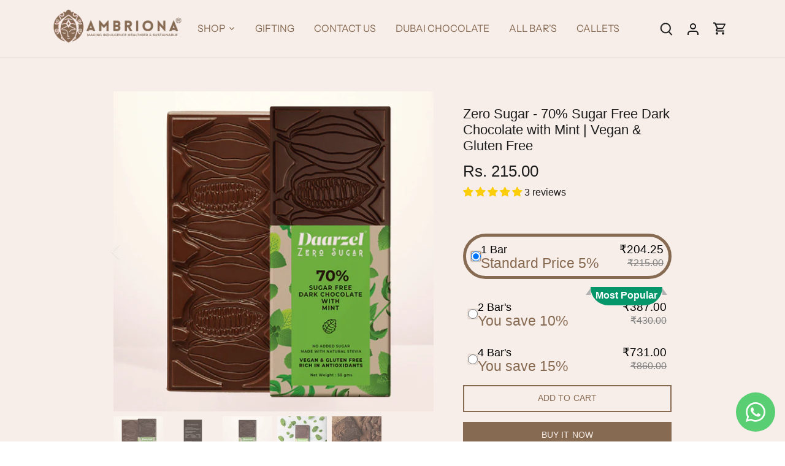

--- FILE ---
content_type: text/javascript; charset=utf-8
request_url: https://www.ambriona.com/products/ambriona-daarzel-zero-sugar-70-sugar-free-dark-chocolate-with-mint-vegan-gluten-free-no-added-sugar-made-with-stevia.js
body_size: 933
content:
{"id":4721628479591,"title":"Zero Sugar - 70% Sugar Free Dark Chocolate with Mint | Vegan \u0026 Gluten Free","handle":"ambriona-daarzel-zero-sugar-70-sugar-free-dark-chocolate-with-mint-vegan-gluten-free-no-added-sugar-made-with-stevia","description":"\u003cstyle type=\"text\/css\"\u003e\u003c!--\n.tg  {border-collapse:collapse;border-spacing:0;}\n.tg td{border-color:black;border-style:solid;border-width:1px;font-family:Arial, sans-serif;font-size:14px;\n  overflow:hidden;padding:10px 5px;word-break:normal;}\n.tg th{border-color:black;border-style:solid;border-width:1px;font-family:Arial, sans-serif;font-size:14px;\n  font-weight:normal;overflow:hidden;padding:10px 5px;word-break:normal;}\n.tg .tg-y698{background-color:#efefef;border-color:inherit;text-align:left;vertical-align:top}\n.tg .tg-c6of{background-color:#ffffff;border-color:inherit;text-align:left;vertical-align:top}\n--\u003e\u003c\/style\u003e\n\u003cp data-mce-fragment=\"1\"\u003eDark chocolate with a hint of mint! This zero sugar 70% dark chocolate bar made with 100% stevia is the healthy treat you’ve been looking for. Zero reasons to compromise on indulgence. A chocolate bar so cool, that it leaves you feeling minty fresh and healthy with every bite.\u003c\/p\u003e","published_at":"2020-09-29T19:47:53+05:30","created_at":"2020-09-29T19:47:51+05:30","vendor":"Daarzel","type":"Sugar Free Bars","tags":["ALL BAR","All Sugar Free","keto","Keto Bars","Keto Products","sugar alternatives","Sugar Free Dark Chocolate"],"price":21500,"price_min":21500,"price_max":21500,"available":true,"price_varies":false,"compare_at_price":21500,"compare_at_price_min":21500,"compare_at_price_max":21500,"compare_at_price_varies":false,"variants":[{"id":32884175601767,"title":"Default Title","option1":"Default Title","option2":null,"option3":null,"sku":"DZSM","requires_shipping":true,"taxable":true,"featured_image":null,"available":true,"name":"Zero Sugar - 70% Sugar Free Dark Chocolate with Mint | Vegan \u0026 Gluten Free","public_title":null,"options":["Default Title"],"price":21500,"weight":50,"compare_at_price":21500,"inventory_management":"shopify","barcode":"","requires_selling_plan":false,"selling_plan_allocations":[]}],"images":["\/\/cdn.shopify.com\/s\/files\/1\/0066\/2713\/1490\/files\/website_pink_listing_drzel_70_sf_minyt.png?v=1763352638","\/\/cdn.shopify.com\/s\/files\/1\/0066\/2713\/1490\/products\/MintBack.png?v=1763352638","\/\/cdn.shopify.com\/s\/files\/1\/0066\/2713\/1490\/files\/7_2.jpg?v=1763352638","\/\/cdn.shopify.com\/s\/files\/1\/0066\/2713\/1490\/products\/714FKZV0CaL._SL1080_b8b9e468-c3c8-4242-bf19-2a22d42bde8b.jpg?v=1763352638","\/\/cdn.shopify.com\/s\/files\/1\/0066\/2713\/1490\/files\/newwebsite_5_9200d8c6-180f-41e6-8608-76090549d369.png?v=1763352638"],"featured_image":"\/\/cdn.shopify.com\/s\/files\/1\/0066\/2713\/1490\/files\/website_pink_listing_drzel_70_sf_minyt.png?v=1763352638","options":[{"name":"Title","position":1,"values":["Default Title"]}],"url":"\/products\/ambriona-daarzel-zero-sugar-70-sugar-free-dark-chocolate-with-mint-vegan-gluten-free-no-added-sugar-made-with-stevia","media":[{"alt":null,"id":29728288899175,"position":1,"preview_image":{"aspect_ratio":1.0,"height":1080,"width":1080,"src":"https:\/\/cdn.shopify.com\/s\/files\/1\/0066\/2713\/1490\/files\/website_pink_listing_drzel_70_sf_minyt.png?v=1763352638"},"aspect_ratio":1.0,"height":1080,"media_type":"image","src":"https:\/\/cdn.shopify.com\/s\/files\/1\/0066\/2713\/1490\/files\/website_pink_listing_drzel_70_sf_minyt.png?v=1763352638","width":1080},{"alt":null,"id":8056753160295,"position":2,"preview_image":{"aspect_ratio":1.0,"height":1000,"width":1000,"src":"https:\/\/cdn.shopify.com\/s\/files\/1\/0066\/2713\/1490\/products\/MintBack.png?v=1763352638"},"aspect_ratio":1.0,"height":1000,"media_type":"image","src":"https:\/\/cdn.shopify.com\/s\/files\/1\/0066\/2713\/1490\/products\/MintBack.png?v=1763352638","width":1000},{"alt":null,"id":24979865567335,"position":3,"preview_image":{"aspect_ratio":1.0,"height":1500,"width":1500,"src":"https:\/\/cdn.shopify.com\/s\/files\/1\/0066\/2713\/1490\/files\/7_2.jpg?v=1763352638"},"aspect_ratio":1.0,"height":1500,"media_type":"image","src":"https:\/\/cdn.shopify.com\/s\/files\/1\/0066\/2713\/1490\/files\/7_2.jpg?v=1763352638","width":1500},{"alt":null,"id":8105717170279,"position":4,"preview_image":{"aspect_ratio":1.0,"height":1080,"width":1080,"src":"https:\/\/cdn.shopify.com\/s\/files\/1\/0066\/2713\/1490\/products\/714FKZV0CaL._SL1080_b8b9e468-c3c8-4242-bf19-2a22d42bde8b.jpg?v=1763352638"},"aspect_ratio":1.0,"height":1080,"media_type":"image","src":"https:\/\/cdn.shopify.com\/s\/files\/1\/0066\/2713\/1490\/products\/714FKZV0CaL._SL1080_b8b9e468-c3c8-4242-bf19-2a22d42bde8b.jpg?v=1763352638","width":1080},{"alt":null,"id":23732891680871,"position":5,"preview_image":{"aspect_ratio":1.0,"height":1000,"width":1000,"src":"https:\/\/cdn.shopify.com\/s\/files\/1\/0066\/2713\/1490\/files\/newwebsite_5_9200d8c6-180f-41e6-8608-76090549d369.png?v=1763352638"},"aspect_ratio":1.0,"height":1000,"media_type":"image","src":"https:\/\/cdn.shopify.com\/s\/files\/1\/0066\/2713\/1490\/files\/newwebsite_5_9200d8c6-180f-41e6-8608-76090549d369.png?v=1763352638","width":1000}],"requires_selling_plan":false,"selling_plan_groups":[]}